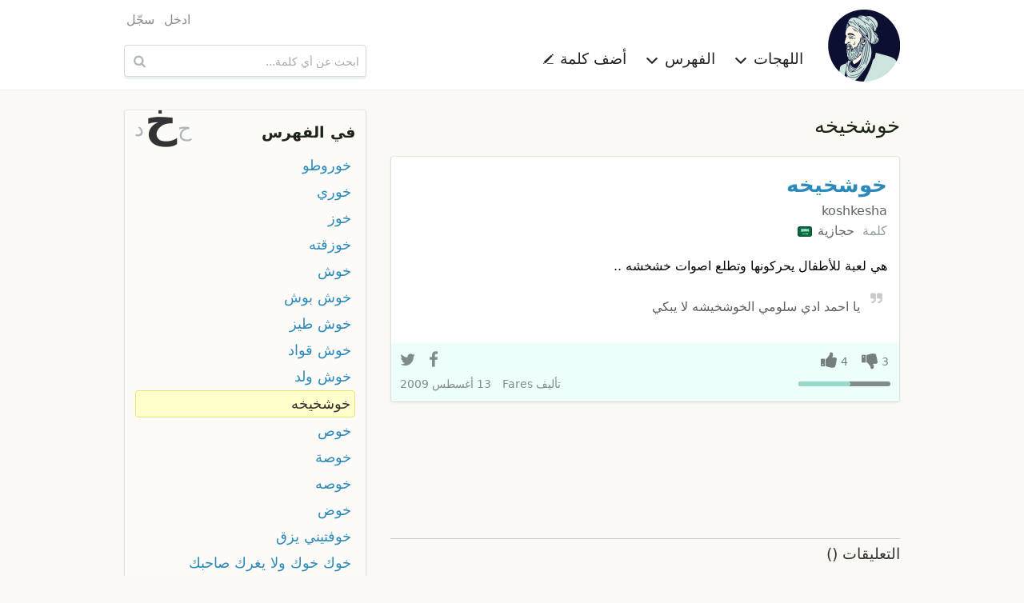

--- FILE ---
content_type: text/html; charset=UTF-8
request_url: https://ar.mo3jam.com/term/%D8%AE%D9%88%D8%B4%D8%AE%D9%8A%D8%AE%D9%87
body_size: 5001
content:
<!doctype html>
<html lang="ar">
<head>
	<title>معجم - خوشخيخه</title>
    <meta charset="utf-8">
    <meta http-equiv="x-ua-compatible" content="ie=edge">
    <meta name="viewport" content="width=device-width,initial-scale=1">
     	<link rel="stylesheet" type="text/css" href="/fe/css/mo3jam-rtl.css?x5">
	<link rel="stylesheet" type="text/css" href="/fe/css/show.css?x5">
	<link rel="search" type="application/opensearchdescription+xml" title="معجم" href="/mo3jam-search-ar.xml">
    <link rel="canonical" href="https://ar.mo3jam.com/term/%D8%AE%D9%88%D8%B4%D8%AE%D9%8A%D8%AE%D9%87">
	<link rel="alternate" hreflang="ar" href="https://ar.mo3jam.com/term/%D8%AE%D9%88%D8%B4%D8%AE%D9%8A%D8%AE%D9%87">
	<link rel="alternate" hreflang="en" href="https://en.mo3jam.com/term/%D8%AE%D9%88%D8%B4%D8%AE%D9%8A%D8%AE%D9%87">
    <link rel="alternate" hreflang="x-default" href="https://ar.mo3jam.com/term/%D8%AE%D9%88%D8%B4%D8%AE%D9%8A%D8%AE%D9%87">
	<meta property="fb:app_id" content="90649242355">
	<meta property="og:site_name" content="Mo3jam معجم">
	<meta property="og:image" content="https://ar.mo3jam.com/fe/img/mo3jam-logo-180.png">
	<meta property="og:title" content="خوشخيخه">
	<meta property="og:type" content="article">
	<meta property="og:url" content="https://mo3jam.com/term/%D8%AE%D9%88%D8%B4%D8%AE%D9%8A%D8%AE%D9%87">
	<meta property="og:description" content="تعريف مصطلح خوشخيخه في اللهجات العامية">
    <script async src="//pagead2.googlesyndication.com/pagead/js/adsbygoogle.js"></script>
    <script>
        (adsbygoogle = window.adsbygoogle || []).push({
            google_ad_client: "ca-pub-5577468319354468",
            enable_page_level_ads: true
        });
    </script>
</head>
<body id="rtl">
<header id="header">
    <div class="header-proper row small-collapse medium-uncollapse">
        <nav id="site-nav" class="small-12 medium-8 columns">
            <div id="menu-toggle">
                <span class="icon-menu"></span>
            </div>
            <div id="site-identity">
                <a id="logo-link" href="/">
                    <picture>
                        <source srcset="/fe/img/mo3jam-logo-small-rtl.png" media="(max-width: 40em)">
                        <img id="site-logo" src="/fe/img/mo3jam-logo-large.png" alt="معجم" title="معجم">
                    </picture>
                </a>
            </div>
            <ul id="site-links">
                <li id="dialects-menu-item" class="site-item item-has-menu">
                    <a id="dialects-menu-link" class="site-link">اللهجات <span class="sup icon-chevron-down"></span></a>
                    <ul id="dialects-menu" class="site-link-menu">
                        <li><a href="/dialect/Saudi"><span class="flag SAA"></span> السعودية<div class="dialect-term-count">3139 مصطلح</div></a></li>
                        <li><a href="/dialect/Algerian"><span class="flag MAA_DZ"></span> الجزائرية<div class="dialect-term-count">2151 مصطلح</div></a></li>
                        <li><a href="/dialect/Moroccan"><span class="flag MAA_MA"></span> المغربية<div class="dialect-term-count">1008 مصطلح</div></a></li>
                        <li><a href="/dialect/Egyptian"><span class="flag EGA"></span> المصرية<div class="dialect-term-count">910 مصطلح</div></a></li>
                        <li><a href="/dialect/Tunisian"><span class="flag MAA_TN"></span> التونسية<div class="dialect-term-count">739 مصطلح</div></a></li>
                        <li><a href="/dialect/Yemeni"><span class="flag YEA"></span> اليمنية<div class="dialect-term-count">709 مصطلح</div></a></li>
                        <li><a href="/dialect/Syrian"><span class="flag LEA_SY"></span> السورية<div class="dialect-term-count">648 مصطلح</div></a></li>
                        <li><a href="/dialect/Iraqi"><span class="flag IRA"></span> العراقية<div class="dialect-term-count">636 مصطلح</div></a></li>
                        <li><a href="/dialect/Palestinian"><span class="flag LEA_PS"></span> الفلسطينية<div class="dialect-term-count">629 مصطلح</div></a></li>
                        <li><a href="/dialect/Emirati"><span class="flag GAA_AE"></span> الإماراتية<div class="dialect-term-count">594 مصطلح</div></a></li>
                        <li><a href="/dialect/Jordanian"><span class="flag LEA_JO"></span> الأردنية<div class="dialect-term-count">496 مصطلح</div></a></li>
                        <li><a href="/dialect/Sudanese"><span class="flag SUA"></span> السودانية<div class="dialect-term-count">484 مصطلح</div></a></li>
                        <li><a href="/dialect/Kuwaiti"><span class="flag GAA_KW"></span> الكويتية<div class="dialect-term-count">481 مصطلح</div></a></li>
                        <li><a href="/dialect/Libyan"><span class="flag MAA_LY"></span> الليبية<div class="dialect-term-count">437 مصطلح</div></a></li>
                        <li><a href="/dialect/Bahraini"><span class="flag GAA_BH"></span> البحرينية<div class="dialect-term-count">361 مصطلح</div></a></li>
                        <li><a href="/dialect/Lebanese"><span class="flag LEA_LB"></span> اللبنانية<div class="dialect-term-count">330 مصطلح</div></a></li>
                        <li><a href="/dialect/Qatari"><span class="flag GAA_QA"></span> القطرية<div class="dialect-term-count">317 مصطلح</div></a></li>
                        <li><a href="/dialect/Omani"><span class="flag GAA_OM"></span> العمانية<div class="dialect-term-count">257 مصطلح</div></a></li>
                        <li><a href="/dialect/Hassaniya"><span class="flag MAA_MR"></span> الحسانية<div class="dialect-term-count">99 مصطلح</div></a></li>
                                            </ul>
                </li>
                <li id="initials-menu-item"  class="site-item item-has-menu">
                    <a id="initials-menu-link" class="site-link">الفهرس <span class="sup icon-chevron-down"></span></a>
                    <ul id="initials-menu" class="site-link-menu">
                        <li><a href="/index/أ">أ</a></li><li><a href="/index/إ">إ</a></li><li><a href="/index/ا">ا</a></li><li><a href="/index/آ">آ</a></li><li><a href="/index/ب">ب</a></li><li><a href="/index/پ">پ</a></li><li><a href="/index/ت">ت</a></li><li><a href="/index/ث">ث</a></li><li><a href="/index/ج">ج</a></li><li><a href="/index/ڃ">ڃ</a></li><li><a href="/index/چ">چ</a></li><li><a href="/index/ح">ح</a></li><li><a href="/index/خ">خ</a></li><li><a href="/index/د">د</a></li><li><a href="/index/ذ">ذ</a></li><li><a href="/index/ر">ر</a></li><li><a href="/index/ز">ز</a></li><li><a href="/index/س">س</a></li><li><a href="/index/ش">ش</a></li><li><a href="/index/ص">ص</a></li><li><a href="/index/ض">ض</a></li><li><a href="/index/ط">ط</a></li><li><a href="/index/ظ">ظ</a></li><li><a href="/index/ع">ع</a></li><li><a href="/index/غ">غ</a></li><li><a href="/index/ف">ف</a></li><li><a href="/index/ڤ">ڤ</a></li><li><a href="/index/ڥ">ڥ</a></li><li><a href="/index/ق">ق</a></li><li><a href="/index/ڨ">ڨ</a></li><li><a href="/index/ك">ك</a></li><li><a href="/index/گ">گ</a></li><li><a href="/index/ل">ل</a></li><li><a href="/index/م">م</a></li><li><a href="/index/ن">ن</a></li><li><a href="/index/ه">ه</a></li><li><a href="/index/و">و</a></li><li><a href="/index/ي">ي</a></li>                    </ul>
                </li>
                <li class="site-item">
                    <a id="add-button" class="site-link" href="/term/add">أضف كلمة <span class="sup icon-pencil"></span></a>
                </li>
                                <li class="site-item hide-for-medium aux-mobile-links">
                                            <a href="/user/login">ادخل</a>                                            <a href="/user/register">سجّل</a>                                                                <a class="en" hreflang="en" lang="en" title="Browse Mo3jam in English" href="https://en.mo3jam.com/term/%D8%AE%D9%88%D8%B4%D8%AE%D9%8A%D8%AE%D9%87" rel="alternate"><span class="sup icon-language"></span> English</a>
                                    </li>
            </ul>
            <div class="headers-links-small show-for-small-only">
                <div class="header-link"><a href="/term/add">أضف كلمة </a></div>
                            </div>

        </nav>
        <div id="search-container" class="small-12 medium-4 columns">
            <div id="pre-header-links">
                <div id="user-nav">
                    <ul class="user-links">
                                                    <li><a href="/user/login">ادخل</a></li>
                                                    <li><a href="/user/register">سجّل</a></li>
                                            </ul>
                </div>
            </div>
            <form id="search-form" method="get" action="/search" role="search">
                <input id="search-input" maxlength="255" autocapitalize="off" autocomplete="off" autocorrect="off" spellcheck="false" tabindex="0" type="search" name="q" placeholder="ابحث عن أي كلمة..." value="" />
                <button id="search-button" class="sup" type="submit" title="ابحث عن أي كلمة...">&nbsp;</button>
            </form>
        </div>
    </div>
</header>

<main class="row">
<div id="content" class="small-12 medium-8 column">
<h1 id="def-page-heading" class="ar base-dir">خوشخيخه</h1>
	<div id="definitions">
	<article id="d944" class="def SAA_HI">
    <header>
        <h2 class="def-term"><a href="/term/خوشخيخه">خوشخيخه</a>  </h2>
        <span class="def-term-tr ts ltr">koshkesha</span>
    </header>
	<div class="def-main">
        <div class="dialects">
            <span>كلمة</span>  <a class="dialect" href="/dialect/Hijazi">حجازية <span class="flag SAA_HI"></span></a>         </div>
<div class="def-content ar cur-def" lang="ar"><div class="def-body">هي لعبة للأطفال يحركونها وتطلع اصوات خشخشه ..</div><div class="example"><span class="sup example-icon"></span> يا احمد ادي سلومي الخوشخيشه لا يبكي</div></div>	</div>
	<footer>
        <div class="def-actions">
            <div class="vote-links">
                <span class="action vote vote-down"><span class="digit-text">3</span></span>
                <span class="action vote vote-up"><span class="digit-text">4</span></span>
                            </div>
                        <div class="votes-bar" >
                <div class="up-votes-bar-fill" style="width:57.142857142857%"></div>
            </div>
            <div class="share-bar" data-def-id="d944">
                <a class="action share-facebook"></a>
                <a class="action share-twitter"></a>
                <a class="action share-whatsapp"></a>
            </div>
        </div>
		<div class="info">
            <address>تأليف <span class="def-user"><a href="/profile/Fares">Fares</a></span></address>
			<time datetime="2009-08-13T20:38:30+00:00">13 أغسطس 2009</time>
		</div>
			</footer>
	</article>
    
<ins class="adsbygoogle"
     style="display:block"
     data-ad-format="fluid"
     data-ad-layout-key="-gu-3+1f-3d+2z"
     data-ad-client="ca-pub-5577468319354468"
     data-ad-slot="8372010232"></ins>
<script>
    (adsbygoogle = window.adsbygoogle || []).push({});
</script>
	</div>

<div id="term-comments">
    <h5>التعليقات <span style="display:inline-block">(<fb:comments-count href="http://ar.mo3jam.com/term/خوشخيخه"></fb:comments-count>)</span></h5>
	<fb:comments href="http://mo3jam.com/term/خوشخيخه" num_posts="5" width="100%"></fb:comments>
    <script id="facebook-jssdk" async defer crossorigin="anonymous" src="https://connect.facebook.net/ar_AR/sdk.js"></script>
</div>
</div>
<aside id="aux" class="small-12 medium-4 column">

	<nav id="term-index-wrap" class="enclosure">
		<h4><a href="/index">في الفهرس</a></h4>
		<div id="initials-mini-wrap">
			<a id="prev-initial" href="/term/ح">ح</a>
			<a id="current-initial" href="/index/خ">خ</a>
			<a id="next-initial" href="/term/د">د</a>
		</div>
		<ul id="term-index" class="rtl">
						<li><a href="/term/خوروطو">خوروطو</a></li>
				<li><a href="/term/خوري">خوري</a></li>
				<li><a href="/term/خوز">خوز</a></li>
				<li><a href="/term/خوزقته">خوزقته</a></li>
				<li><a href="/term/خوش">خوش</a></li>
				<li><a href="/term/خوش بوش">خوش بوش</a></li>
				<li><a href="/term/خوش طيز">خوش طيز</a></li>
				<li><a href="/term/خوش قواد">خوش قواد</a></li>
				<li><a href="/term/خوش ولد">خوش ولد</a></li>
				<li class="current-term"><a href="/term/خوشخيخه">خوشخيخه</a></li>
				<li><a href="/term/خوص">خوص</a></li>
				<li><a href="/term/خوصة">خوصة</a></li>
				<li><a href="/term/خوصه">خوصه</a></li>
				<li><a href="/term/خوض">خوض</a></li>
				<li><a href="/term/خوفتيني يزق">خوفتيني يزق</a></li>
				<li><a href="/term/خوك خوك ولا يغرك صاحبك">خوك خوك ولا يغرك صاحبك</a></li>
				<li><a href="/term/خول">خول</a></li>
				<li><a href="/term/خوما بيك شي">خوما بيك شي</a></li>
				<li><a href="/term/خونفوشارى">خونفوشارى</a></li>
				<li><a href="/term/خووش">خووش</a></li>
				<li><a href="/term/خووود باندولل">خووود باندولل</a></li>
				<li><a href="/term/خوي">خوي</a></li>
				<li><a href="/term/خويا">خويا</a></li>
				<li><a href="/term/خويت">خويت</a></li>
				<li><a href="/term/خويتة">خويتة</a></li>
				<li><a href="/term/خويثة">خويثة</a></li>
				<li><a href="/term/خويي">خويي</a></li>
				<li><a href="/term/خي">خي</a></li>
				<li><a href="/term/خيا">خيا</a></li>
				<li><a href="/term/خيا خيتا">خيا خيتا</a></li>
						</ul>
	</nav>

	<!-- Def Page Skyscraper -->
	<ins class="adsbygoogle"
		 style="display:inline-block;width:300px;height:600px"
		 data-ad-client="ca-pub-5577468319354468"
		 data-ad-slot="7030596308"></ins>

	<script>
		(adsbygoogle = window.adsbygoogle || []).push({});
	</script>
</aside>
<div id="login-dialogue" class="overlay">
	<div id="dialogue-close-button" class="sup"></div>
    <h6 class="overlay-title">سجل الدخول للإستمرار</h6>
	<div class="message-row hidden"></div>
	<form method="post" action="/user/login" class="form"> 
		<input type="hidden" name="return" value="term/خوشخيخه" />
	<div class="form-row">
		<div class="form-label s te">
			<label for="modal-email-input">البريد الإلكتروني</label>
		</div>
		<div class="control s">
			<input id="modal-email-input" type="text" class="text-input" autocomplete="email" name="email" placeholder="البريد الإلكتروني" />
		</div>
	</div>
	<div class="form-row">
		<div class="form-label s te">
			<label for="password">كلمة المرور</label>
		</div>
		<div class="control s">
			<div><input id="password" class="text-input" autocomplete="current-password" type="password" name="password" placeholder="كلمة المرور" /></div>
			<div class="remember-me"><label> <input type="checkbox" name="remember" value="true" checked="checked" /> &nbsp; تذكرني </label></div>
		</div>
	</div>
	<div class="form-row action-row">
        <div class="form-label s"></div>
		<div class="control s">
			<input class="form-button" type="submit" value="ادخل" />
			<span style="padding: 0 30px"> أو <a href="/user/register">كوّن حسابك</a> </span>
		</div>
	</div>

	</form>
</div></main>

<footer id="footer">
    <div class="row">
        <div class="small-12 medium-8 columns text ar">
                            جميع حقوق النسخ و النشر محفوظة &copy; 2009–2026                <br />
                المصطلحات والتعاريف المدخلة من قبل المستخدمين لا تعبر عن آراء ووجه نظر القائمين على الموقع
                <br />
                تواصلوا معنا عبر <a href="mailto:info@mo3jam.com">info@mo3jam.com</a>
                        <br />
            <div>
                <a href="https://www.facebook.com/mo3jami"><span class="sup icon-facebook"></span></a> <a href="https://twitter.com/mo3jam"><span class="sup icon-twitter"></span></a> <a href="https://instagram.com/mo3jam"><span class="sup icon-instagram"></span></a>
            </div>
        </div>
        <div class="small-12 medium-4 columns">
                        <div class="en text"><a class="locale" title="Browse Mo3jam in English" href="https://en.mo3jam.com/term/%D8%AE%D9%88%D8%B4%D8%AE%D9%8A%D8%AE%D9%87" rel="alternate" hreflang="en" lang="en"><span class="sup icon-language"></span> English</a></div>
                    </div>
    </div>
</footer>
<div id="bg-overlay">&nbsp;</div>
<div id="fb-root"></div>
<script defer src="/fe/js/mo3jam.pack.min.js?x6"></script>
<script>
    (function(i,s,o,g,r,a,m){i['GoogleAnalyticsObject']=r;i[r]=i[r]||function(){
        (i[r].q=i[r].q||[]).push(arguments)},i[r].l=1*new Date();a=s.createElement(o),
        m=s.getElementsByTagName(o)[0];a.async=1;a.src=g;m.parentNode.insertBefore(a,m)
    })(window,document,'script','//www.google-analytics.com/analytics.js','ga');

    ga('create', 'UA-703567-7', 'auto', {'legacyCookieDomain': 'mo3jam.com'});
    ga('send', 'pageview');
</script>
</body></html>

--- FILE ---
content_type: text/html; charset=utf-8
request_url: https://www.google.com/recaptcha/api2/aframe
body_size: 268
content:
<!DOCTYPE HTML><html><head><meta http-equiv="content-type" content="text/html; charset=UTF-8"></head><body><script nonce="sCQHjttMXKWpozQNV3XoGw">/** Anti-fraud and anti-abuse applications only. See google.com/recaptcha */ try{var clients={'sodar':'https://pagead2.googlesyndication.com/pagead/sodar?'};window.addEventListener("message",function(a){try{if(a.source===window.parent){var b=JSON.parse(a.data);var c=clients[b['id']];if(c){var d=document.createElement('img');d.src=c+b['params']+'&rc='+(localStorage.getItem("rc::a")?sessionStorage.getItem("rc::b"):"");window.document.body.appendChild(d);sessionStorage.setItem("rc::e",parseInt(sessionStorage.getItem("rc::e")||0)+1);localStorage.setItem("rc::h",'1768661814991');}}}catch(b){}});window.parent.postMessage("_grecaptcha_ready", "*");}catch(b){}</script></body></html>

--- FILE ---
content_type: text/css
request_url: https://ar.mo3jam.com/fe/css/mo3jam-rtl.css?x5
body_size: 11482
content:
/*! normalize.css v8.0.0 | MIT License | github.com/necolas/normalize.css */html{line-height:1.15;-webkit-text-size-adjust:100%}body{margin:0}h1{font-size:2em;margin:0.67em 0}hr{-webkit-box-sizing:content-box;box-sizing:content-box;height:0;overflow:visible}pre{font-family:monospace, monospace;font-size:1em}a{background-color:transparent}abbr[title]{border-bottom:none;text-decoration:underline;-webkit-text-decoration:underline dotted;text-decoration:underline dotted}b,strong{font-weight:bolder}code,kbd,samp{font-family:monospace, monospace;font-size:1em}small{font-size:80%}sub,sup{font-size:75%;line-height:0;position:relative;vertical-align:baseline}sub{bottom:-0.25em}sup{top:-0.5em}img{border-style:none}button,input,optgroup,select,textarea{font-family:inherit;font-size:100%;line-height:1.15;margin:0}button,input{overflow:visible}button,select{text-transform:none}button,[type="button"],[type="reset"],[type="submit"]{-webkit-appearance:button}button::-moz-focus-inner,[type="button"]::-moz-focus-inner,[type="reset"]::-moz-focus-inner,[type="submit"]::-moz-focus-inner{border-style:none;padding:0}button:-moz-focusring,[type="button"]:-moz-focusring,[type="reset"]:-moz-focusring,[type="submit"]:-moz-focusring{outline:1px dotted ButtonText}fieldset{padding:0.35em 0.75em 0.625em}legend{-webkit-box-sizing:border-box;box-sizing:border-box;color:inherit;display:table;max-width:100%;padding:0;white-space:normal}progress{vertical-align:baseline}textarea{overflow:auto}[type="checkbox"],[type="radio"]{-webkit-box-sizing:border-box;box-sizing:border-box;padding:0}[type="number"]::-webkit-inner-spin-button,[type="number"]::-webkit-outer-spin-button{height:auto}[type="search"]{-webkit-appearance:textfield;outline-offset:-2px}[type="search"]::-webkit-search-decoration{-webkit-appearance:none}::-webkit-file-upload-button{-webkit-appearance:button;font:inherit}details{display:block}summary{display:list-item}template{display:none}[hidden]{display:none}.foundation-mq{font-family:"small=0em&medium=40em&large=64em&xlarge=75em&xxlarge=90em"}html{-webkit-box-sizing:border-box;box-sizing:border-box;font-size:100%}*,*::before,*::after{-webkit-box-sizing:inherit;box-sizing:inherit}body{margin:0;padding:0;background:#fefefe;font-family:"Helvetica Neue", Helvetica, Roboto, Arial, sans-serif;font-weight:normal;line-height:1.5;color:#0a0a0a;-webkit-font-smoothing:antialiased;-moz-osx-font-smoothing:grayscale}img{display:inline-block;vertical-align:middle;max-width:100%;height:auto;-ms-interpolation-mode:bicubic}textarea{height:auto;min-height:50px;border-radius:0px}select{-webkit-box-sizing:border-box;box-sizing:border-box;width:100%;border-radius:0px}.map_canvas img,.map_canvas embed,.map_canvas object,.mqa-display img,.mqa-display embed,.mqa-display object{max-width:none !important}button{padding:0;-webkit-appearance:none;-moz-appearance:none;appearance:none;border:0;border-radius:0px;background:transparent;line-height:1;cursor:auto}[data-whatinput='mouse'] button{outline:0}pre{overflow:auto}button,input,optgroup,select,textarea{font-family:inherit}.is-visible{display:block !important}.is-hidden{display:none !important}.hide{display:none !important}.invisible{visibility:hidden}@media screen and (max-width: 39.99875em){.hide-for-small-only{display:none !important}}@media screen and (max-width: 0em), screen and (min-width: 40em){.show-for-small-only{display:none !important}}@media print, screen and (min-width: 40em){.hide-for-medium{display:none !important}}@media screen and (max-width: 39.99875em){.show-for-medium{display:none !important}}@media screen and (min-width: 40em) and (max-width: 63.99875em){.hide-for-medium-only{display:none !important}}@media screen and (max-width: 39.99875em), screen and (min-width: 64em){.show-for-medium-only{display:none !important}}.show-for-sr,.show-on-focus{position:absolute !important;width:1px;height:1px;padding:0;overflow:hidden;clip:rect(0, 0, 0, 0);white-space:nowrap;border:0}.show-on-focus:active,.show-on-focus:focus{position:static !important;width:auto;height:auto;overflow:visible;clip:auto;white-space:normal}.show-for-landscape,.hide-for-portrait{display:block !important}@media screen and (orientation: landscape){.show-for-landscape,.hide-for-portrait{display:block !important}}@media screen and (orientation: portrait){.show-for-landscape,.hide-for-portrait{display:none !important}}.hide-for-landscape,.show-for-portrait{display:none !important}@media screen and (orientation: landscape){.hide-for-landscape,.show-for-portrait{display:none !important}}@media screen and (orientation: portrait){.hide-for-landscape,.show-for-portrait{display:block !important}}.row{max-width:62.5rem;margin-right:auto;margin-left:auto}.row::before,.row::after{display:table;content:' ';-webkit-flex-basis:0;-ms-flex-preferred-size:0;flex-basis:0;-webkit-box-ordinal-group:2;-webkit-order:1;-ms-flex-order:1;order:1}.row::after{clear:both}.row.collapse>.column,.row.collapse>.columns{padding-right:0;padding-left:0}.row .row{margin-right:-0.9375rem;margin-left:-0.9375rem}@media print, screen and (min-width: 40em){.row .row{margin-right:-0.9375rem;margin-left:-0.9375rem}}@media print, screen and (min-width: 64em){.row .row{margin-right:-0.9375rem;margin-left:-0.9375rem}}.row .row.collapse{margin-right:0;margin-left:0}.row.expanded{max-width:none}.row.expanded .row{margin-right:auto;margin-left:auto}.row:not(.expanded) .row{max-width:none}.column,.columns{width:100%;float:right;padding-right:0.9375rem;padding-left:0.9375rem}.column,.columns,.column:last-child:not(:first-child),.columns:last-child:not(:first-child){float:right;clear:none}.column:last-child:not(:first-child),.columns:last-child:not(:first-child){float:left}.column.end:last-child:last-child,.end.columns:last-child:last-child{float:right}.column.row.row,.row.row.columns{float:none}.row .column.row.row,.row .row.row.columns{margin-right:0;margin-left:0;padding-right:0;padding-left:0}.small-1{width:8.33333%}.small-push-1{position:relative;right:8.33333%}.small-pull-1{position:relative;right:-8.33333%}.small-offset-0{margin-right:0%}.small-2{width:16.66667%}.small-push-2{position:relative;right:16.66667%}.small-pull-2{position:relative;right:-16.66667%}.small-offset-1{margin-right:8.33333%}.small-3{width:25%}.small-push-3{position:relative;right:25%}.small-pull-3{position:relative;right:-25%}.small-offset-2{margin-right:16.66667%}.small-4{width:33.33333%}.small-push-4{position:relative;right:33.33333%}.small-pull-4{position:relative;right:-33.33333%}.small-offset-3{margin-right:25%}.small-5{width:41.66667%}.small-push-5{position:relative;right:41.66667%}.small-pull-5{position:relative;right:-41.66667%}.small-offset-4{margin-right:33.33333%}.small-6{width:50%}.small-push-6{position:relative;right:50%}.small-pull-6{position:relative;right:-50%}.small-offset-5{margin-right:41.66667%}.small-7{width:58.33333%}.small-push-7{position:relative;right:58.33333%}.small-pull-7{position:relative;right:-58.33333%}.small-offset-6{margin-right:50%}.small-8{width:66.66667%}.small-push-8{position:relative;right:66.66667%}.small-pull-8{position:relative;right:-66.66667%}.small-offset-7{margin-right:58.33333%}.small-9{width:75%}.small-push-9{position:relative;right:75%}.small-pull-9{position:relative;right:-75%}.small-offset-8{margin-right:66.66667%}.small-10{width:83.33333%}.small-push-10{position:relative;right:83.33333%}.small-pull-10{position:relative;right:-83.33333%}.small-offset-9{margin-right:75%}.small-11{width:91.66667%}.small-push-11{position:relative;right:91.66667%}.small-pull-11{position:relative;right:-91.66667%}.small-offset-10{margin-right:83.33333%}.small-12{width:100%}.small-offset-11{margin-right:91.66667%}.small-up-1>.column,.small-up-1>.columns{float:right;width:100%}.small-up-1>.column:nth-of-type(1n),.small-up-1>.columns:nth-of-type(1n){clear:none}.small-up-1>.column:nth-of-type(1n+1),.small-up-1>.columns:nth-of-type(1n+1){clear:both}.small-up-1>.column:last-child,.small-up-1>.columns:last-child{float:right}.small-up-2>.column,.small-up-2>.columns{float:right;width:50%}.small-up-2>.column:nth-of-type(1n),.small-up-2>.columns:nth-of-type(1n){clear:none}.small-up-2>.column:nth-of-type(2n+1),.small-up-2>.columns:nth-of-type(2n+1){clear:both}.small-up-2>.column:last-child,.small-up-2>.columns:last-child{float:right}.small-up-3>.column,.small-up-3>.columns{float:right;width:33.33333%}.small-up-3>.column:nth-of-type(1n),.small-up-3>.columns:nth-of-type(1n){clear:none}.small-up-3>.column:nth-of-type(3n+1),.small-up-3>.columns:nth-of-type(3n+1){clear:both}.small-up-3>.column:last-child,.small-up-3>.columns:last-child{float:right}.small-up-4>.column,.small-up-4>.columns{float:right;width:25%}.small-up-4>.column:nth-of-type(1n),.small-up-4>.columns:nth-of-type(1n){clear:none}.small-up-4>.column:nth-of-type(4n+1),.small-up-4>.columns:nth-of-type(4n+1){clear:both}.small-up-4>.column:last-child,.small-up-4>.columns:last-child{float:right}.small-up-5>.column,.small-up-5>.columns{float:right;width:20%}.small-up-5>.column:nth-of-type(1n),.small-up-5>.columns:nth-of-type(1n){clear:none}.small-up-5>.column:nth-of-type(5n+1),.small-up-5>.columns:nth-of-type(5n+1){clear:both}.small-up-5>.column:last-child,.small-up-5>.columns:last-child{float:right}.small-up-6>.column,.small-up-6>.columns{float:right;width:16.66667%}.small-up-6>.column:nth-of-type(1n),.small-up-6>.columns:nth-of-type(1n){clear:none}.small-up-6>.column:nth-of-type(6n+1),.small-up-6>.columns:nth-of-type(6n+1){clear:both}.small-up-6>.column:last-child,.small-up-6>.columns:last-child{float:right}.small-up-7>.column,.small-up-7>.columns{float:right;width:14.28571%}.small-up-7>.column:nth-of-type(1n),.small-up-7>.columns:nth-of-type(1n){clear:none}.small-up-7>.column:nth-of-type(7n+1),.small-up-7>.columns:nth-of-type(7n+1){clear:both}.small-up-7>.column:last-child,.small-up-7>.columns:last-child{float:right}.small-up-8>.column,.small-up-8>.columns{float:right;width:12.5%}.small-up-8>.column:nth-of-type(1n),.small-up-8>.columns:nth-of-type(1n){clear:none}.small-up-8>.column:nth-of-type(8n+1),.small-up-8>.columns:nth-of-type(8n+1){clear:both}.small-up-8>.column:last-child,.small-up-8>.columns:last-child{float:right}.small-collapse>.column,.small-collapse>.columns{padding-right:0;padding-left:0}.small-collapse .row{margin-right:0;margin-left:0}.expanded.row .small-collapse.row{margin-right:0;margin-left:0}.small-uncollapse>.column,.small-uncollapse>.columns{padding-right:0.9375rem;padding-left:0.9375rem}.small-centered{margin-right:auto;margin-left:auto}.small-centered,.small-centered:last-child:not(:first-child){float:none;clear:both}.small-uncentered,.small-push-0,.small-pull-0{position:static;margin-right:0;margin-left:0}.small-uncentered,.small-uncentered:last-child:not(:first-child),.small-push-0,.small-push-0:last-child:not(:first-child),.small-pull-0,.small-pull-0:last-child:not(:first-child){float:right;clear:none}.small-uncentered:last-child:not(:first-child),.small-push-0:last-child:not(:first-child),.small-pull-0:last-child:not(:first-child){float:left}@media print, screen and (min-width: 40em){.medium-1{width:8.33333%}.medium-push-1{position:relative;right:8.33333%}.medium-pull-1{position:relative;right:-8.33333%}.medium-offset-0{margin-right:0%}.medium-2{width:16.66667%}.medium-push-2{position:relative;right:16.66667%}.medium-pull-2{position:relative;right:-16.66667%}.medium-offset-1{margin-right:8.33333%}.medium-3{width:25%}.medium-push-3{position:relative;right:25%}.medium-pull-3{position:relative;right:-25%}.medium-offset-2{margin-right:16.66667%}.medium-4{width:33.33333%}.medium-push-4{position:relative;right:33.33333%}.medium-pull-4{position:relative;right:-33.33333%}.medium-offset-3{margin-right:25%}.medium-5{width:41.66667%}.medium-push-5{position:relative;right:41.66667%}.medium-pull-5{position:relative;right:-41.66667%}.medium-offset-4{margin-right:33.33333%}.medium-6{width:50%}.medium-push-6{position:relative;right:50%}.medium-pull-6{position:relative;right:-50%}.medium-offset-5{margin-right:41.66667%}.medium-7{width:58.33333%}.medium-push-7{position:relative;right:58.33333%}.medium-pull-7{position:relative;right:-58.33333%}.medium-offset-6{margin-right:50%}.medium-8{width:66.66667%}.medium-push-8{position:relative;right:66.66667%}.medium-pull-8{position:relative;right:-66.66667%}.medium-offset-7{margin-right:58.33333%}.medium-9{width:75%}.medium-push-9{position:relative;right:75%}.medium-pull-9{position:relative;right:-75%}.medium-offset-8{margin-right:66.66667%}.medium-10{width:83.33333%}.medium-push-10{position:relative;right:83.33333%}.medium-pull-10{position:relative;right:-83.33333%}.medium-offset-9{margin-right:75%}.medium-11{width:91.66667%}.medium-push-11{position:relative;right:91.66667%}.medium-pull-11{position:relative;right:-91.66667%}.medium-offset-10{margin-right:83.33333%}.medium-12{width:100%}.medium-offset-11{margin-right:91.66667%}.medium-up-1>.column,.medium-up-1>.columns{float:right;width:100%}.medium-up-1>.column:nth-of-type(1n),.medium-up-1>.columns:nth-of-type(1n){clear:none}.medium-up-1>.column:nth-of-type(1n+1),.medium-up-1>.columns:nth-of-type(1n+1){clear:both}.medium-up-1>.column:last-child,.medium-up-1>.columns:last-child{float:right}.medium-up-2>.column,.medium-up-2>.columns{float:right;width:50%}.medium-up-2>.column:nth-of-type(1n),.medium-up-2>.columns:nth-of-type(1n){clear:none}.medium-up-2>.column:nth-of-type(2n+1),.medium-up-2>.columns:nth-of-type(2n+1){clear:both}.medium-up-2>.column:last-child,.medium-up-2>.columns:last-child{float:right}.medium-up-3>.column,.medium-up-3>.columns{float:right;width:33.33333%}.medium-up-3>.column:nth-of-type(1n),.medium-up-3>.columns:nth-of-type(1n){clear:none}.medium-up-3>.column:nth-of-type(3n+1),.medium-up-3>.columns:nth-of-type(3n+1){clear:both}.medium-up-3>.column:last-child,.medium-up-3>.columns:last-child{float:right}.medium-up-4>.column,.medium-up-4>.columns{float:right;width:25%}.medium-up-4>.column:nth-of-type(1n),.medium-up-4>.columns:nth-of-type(1n){clear:none}.medium-up-4>.column:nth-of-type(4n+1),.medium-up-4>.columns:nth-of-type(4n+1){clear:both}.medium-up-4>.column:last-child,.medium-up-4>.columns:last-child{float:right}.medium-up-5>.column,.medium-up-5>.columns{float:right;width:20%}.medium-up-5>.column:nth-of-type(1n),.medium-up-5>.columns:nth-of-type(1n){clear:none}.medium-up-5>.column:nth-of-type(5n+1),.medium-up-5>.columns:nth-of-type(5n+1){clear:both}.medium-up-5>.column:last-child,.medium-up-5>.columns:last-child{float:right}.medium-up-6>.column,.medium-up-6>.columns{float:right;width:16.66667%}.medium-up-6>.column:nth-of-type(1n),.medium-up-6>.columns:nth-of-type(1n){clear:none}.medium-up-6>.column:nth-of-type(6n+1),.medium-up-6>.columns:nth-of-type(6n+1){clear:both}.medium-up-6>.column:last-child,.medium-up-6>.columns:last-child{float:right}.medium-up-7>.column,.medium-up-7>.columns{float:right;width:14.28571%}.medium-up-7>.column:nth-of-type(1n),.medium-up-7>.columns:nth-of-type(1n){clear:none}.medium-up-7>.column:nth-of-type(7n+1),.medium-up-7>.columns:nth-of-type(7n+1){clear:both}.medium-up-7>.column:last-child,.medium-up-7>.columns:last-child{float:right}.medium-up-8>.column,.medium-up-8>.columns{float:right;width:12.5%}.medium-up-8>.column:nth-of-type(1n),.medium-up-8>.columns:nth-of-type(1n){clear:none}.medium-up-8>.column:nth-of-type(8n+1),.medium-up-8>.columns:nth-of-type(8n+1){clear:both}.medium-up-8>.column:last-child,.medium-up-8>.columns:last-child{float:right}.medium-collapse>.column,.medium-collapse>.columns{padding-right:0;padding-left:0}.medium-collapse .row{margin-right:0;margin-left:0}.expanded.row .medium-collapse.row{margin-right:0;margin-left:0}.medium-uncollapse>.column,.medium-uncollapse>.columns{padding-right:0.9375rem;padding-left:0.9375rem}.medium-centered{margin-right:auto;margin-left:auto}.medium-centered,.medium-centered:last-child:not(:first-child){float:none;clear:both}.medium-uncentered,.medium-push-0,.medium-pull-0{position:static;margin-right:0;margin-left:0}.medium-uncentered,.medium-uncentered:last-child:not(:first-child),.medium-push-0,.medium-push-0:last-child:not(:first-child),.medium-pull-0,.medium-pull-0:last-child:not(:first-child){float:right;clear:none}.medium-uncentered:last-child:not(:first-child),.medium-push-0:last-child:not(:first-child),.medium-pull-0:last-child:not(:first-child){float:left}}.column-block{margin-bottom:1.875rem}.column-block>:last-child{margin-bottom:0}@font-face{font-family:'micons';src:url("../micons/font/micons.woff") format("woff"),url("../micons/font/micons.ttf") format("truetype"),url("../micons/font/micons.svg#micons") format("svg");font-weight:normal;font-style:normal}html,body,div,span,h1,h2,h3,h4,h5,h6,p,a,em,img,ol,ul,li,fieldset,form,label,table,tbody,tfoot,thead,tr,th,td{margin:0;padding:0;border:0;font-weight:inherit;font-style:inherit;font-size:100%;font-family:inherit;vertical-align:baseline}a img{border-style:none}.clearfix:after,.form-row:after{content:" ";font-size:0;display:block;height:0;clear:both;visibility:hidden}.clear{clear:both}ul{list-style-type:none}.l{float:left}.r{float:right}.c{text-align:center}.h{display:none}#rtl,.rtl,.ar,#rtl .base-dir{direction:rtl}#ltr,.ltr,.en,.fr,#ltr .base-dir{direction:ltr}.en.text,.fr.text{text-align:left}.s{float:right}.e{float:left}.ts{text-align:right}.te{text-align:left}.clf li{float:right}#ltr .s{float:left}#ltr .e{float:right}#ltr .ts{text-align:left}#ltr .te{text-align:right}#ltr .clf li{float:left}.form{margin:1em 0 0 0}.overlay .form{padding:0.8em}.form-row{clear:both;margin-bottom:0.75rem}.form-label{min-width:150px;padding:0.2rem 1rem 0 1rem;color:#717171}.control{padding:0 5px}.hint{color:#999;font-size:0.8em}p.hint{width:400px}.error{color:#C53A3A;font-size:0.8em}.action-row{padding:20px 10px}.error-row,.message-row{background-color:#FFEEEE;border:1px solid #FFA8A8;color:#444;font-size:1rem;margin:0 0 0.5rem 0;padding:5px;text-align:center;border-radius:6px}.message-row{background-color:#EFFBFE;border-color:#0DA9D0;text-align:inherit;font-size:1.1em}textarea,select,.text-input{margin:4px 0;background-color:#fff;border:1px solid #ccc;font-family:inherit;border-radius:4px;padding:0.3rem 0.45rem;box-sizing:border-box}.text-input{width:230px}.text-input:focus,textarea:focus,select:focus{border-color:#69D8D8}::placeholder{font-size:0.9em;color:#aaa}::-ms-input-placeholder{font-size:0.9em;color:#aaa}textarea.invalid,select.invalid,input.invalid{border-color:#FD6060}.form-button{cursor:pointer;color:#111;background-color:#EFEFEF;font-size:1.1rem;padding:0.4rem 0.75rem;border-radius:4px;border:1px solid #c1c1c1}.destruct-button{background-color:#DE3A3A;color:#EEE}.construct-button{background-color:#89BC3D;color:#EEE}.x-small{font-size:0.6em}.small{font-size:0.9em}.large{font-size:1.2em}.dropdown-filter{display:inline-block;font-size:0.9rem;width:auto;max-width:40%;height:auto;line-height:normal;margin:0 0 0 1rem;padding:0.4rem 0.6rem 0.4rem 1.7rem;border:1px solid rgba(0,0,0,0.15);background:rgba(255,255,255,0.28) no-repeat 0.5rem 52%/0.65em auto url("data:image/svg+xml,%3Csvg viewBox='0 0 569 340' xmlns='http://www.w3.org/2000/svg'%3E%3Cpath fill='%23767f7d' d='M569,53l-52,-52l-233,231l-231,-232l-53,53l284,287l285,-287Z'/%3E%3C/svg%3E");-moz-appearance:none;-webkit-appearance:none;appearance:none;box-shadow:0 1px 2px 0px rgba(33,44,47,0.05)}#ltr .dropdown-filter{padding:0.35rem 1.7rem 0.4rem 0.6rem;margin:0 1rem 0 0;background-position:right 0.4em top 55%}.dropdown-filter::-ms-expand{display:none}.dropdown-filter:hover,.dropdown-filter:focus{border-color:#29e3c5}.dropdown-filter:focus{color:#111;outline:none}body,input,button,select,option{font-family:-apple-system, system-ui,BlinkMacSystemFont,"Segoe UI",Tahoma,Roboto,Oxygen-Sans,Ubuntu,Cantarell,"Helvetica Neue",sans-serif}body{background-color:#FAF9F4;line-height:1.6;font-size:100%;color:#333}h1,h2,h3{margin:0 0 0.2rem 0;color:#454545}h1{color:#1B2316;font-size:1.6rem}h2{font-size:1.4rem}h3{font-size:1.2rem}h3 img{vertical-align:middle;padding:0 15px;width:30px;height:30px}.sub-header{border:0 none;font-size:1.7em;margin-bottom:0.3rem}.heading-prefix{color:#B0B0B0}a.heading-prefix{border-bottom:1px dotted #999}a{color:#2c8aba;text-decoration:none}a:hover{color:#C24949}button::-moz-focus-inner,input[type="submit"]::-moz-focus-inner{border:0 none}button{outline:transparent none 0}.button{background-color:#EFEFEF;color:#513F3C;padding:5px 8px;border-style:solid;border-width:1px;border-color:#CFCFCF #AAAAAA #AFAFAF #CFCFCF}.button:hover{background-color:#F0EDBF;color:#513F3C;border-color:#5B6446}@media only screen and (max-width: 40em){.form-label{width:auto;float:none !important;padding-left:0;padding-right:0;text-align:inherit !important}.control{padding:0;float:none !important}p.hint{width:auto}.text-input,textarea{width:100%}.overlay .form-label{display:none}}#header{position:relative;background-color:#FFFFFF;border-bottom:1px solid #EFEFEF}#pre-header-links{text-align:left}#ltr #pre-header-links{text-align:right}#footer{line-height:1.8;background:#212121;color:#aaa;padding-top:2em;padding-bottom:1em}.locale{color:#aaa}.icon-facebook:before{content:'\e841';color:#aaa;font-size:1.5em;line-height:1.8}.icon-twitter:before{content:'\e840';color:#aaa;font-size:1.5em;line-height:1.8}.icon-instagram:before{content:'\e842';color:#aaa;font-size:1.5em;line-height:1.8}.icon-facebook:hover:before{color:#3B5998}.icon-twitter:hover:before{color:#4099FF}.icon-instagram:hover:before{color:#fff}#site-title{width:150px;margin:20px 15px 0 15px}#site-title img{width:150px;margin:0 0 10px 0}#menu-toggle,.headers-links-small{display:none}.user-links{display:inline-block;color:#222}.user-links li{display:inline}.user-links li a{display:inline;padding-left:0.5rem;padding-right:0.5rem}#main-fb-connect{vertical-align:middle;margin:0 8px}#pre-header-links a{color:#8C8C8C;border-radius:4px;padding:0.2rem}#pre-header-links a:hover{color:#343e3f}#search-container{text-align:left;height:100%;display:grid;align-items:stretch;grid-template-rows:auto auto}#search-form{display:inline-block;position:relative;width:100%;margin-bottom:1rem;align-self:end}#search-input{width:100%;height:40px;margin:0;padding:0.5rem;color:#777;background-color:#fff;font-family:inherit;line-height:normal;border:1px solid #d8d8d8;border-radius:4px;font-size:1rem;-webkit-appearance:none;outline:0;box-shadow:0 3px 0 0 rgba(186,206,201,0.3);transition:box-shadow 0.1s linear}#rtl #search-input{padding-left:35px}#ltr #search-input{padding-right:35px}#search-input:focus{background-color:#FFF;box-shadow:0 0 0 2px rgba(186,206,201,0.3)}#search-button{display:inline-block;background:transparent;margin:0;cursor:pointer;height:20px;width:22px;border:0 none;position:absolute;top:50%;left:6px;transform:translateY(-50%)}#ltr #search-button{left:auto;right:6px}#search-button:before{content:'\e81f';color:#AEB6B8}#site-identity{display:inline-block;margin:0 0 0 0.9375rem}#ltr #site-identity{margin:0 0.9375rem 0 0}#logo-link{display:block}#site-logo{width:90px;max-width:100%;vertical-align:baseline}#site-links{display:none;position:relative;vertical-align:bottom;margin-bottom:0.9375rem}.site-item{font-size:1.2rem;padding:0.5em 0 0 0;display:block;float:none}.site-link-menu{display:none}.site-link-menu a{display:block;color:#E5E5E5}.site-link{color:#eee;cursor:pointer}#dialects-menu{width:100%;margin-top:0.5em;text-align:start;background-color:#242b2f;border-top:1px solid #333840;overflow:hidden}#dialects-menu li{width:50%;font-size:1rem;padding:0.3rem 0.3rem;border-bottom:1px solid #000;float:right}#rtl #dialects-menu li:nth-child(2n){border-right:1px solid #000}#ltr #dialects-menu li:nth-child(2n){border-left:1px solid #000}#ltr #dialects-menu li{float:left}.dialect-term-count{display:none}#initials-menu{width:100%;margin-top:0.5em;text-align:start;background-color:#242b2f;border-top:1px solid #333840;overflow:hidden}#initials-menu li{width:20%;text-align:center;float:right;font-size:1rem;padding:0.3rem 0.2rem;border:1px solid #000;border-top:0 none;border-right:0}#ltr #initials-menu li{float:left}.aux-mobile-links{border-top:1px solid #333840;padding:0.75rem 2rem;margin-top:0.75rem;background-color:rgba(255,255,255,0.1);display:flex;justify-content:space-between;flex-direction:row;border-radius:0 0 8px 8px;font-size:0.9rem}.aux-mobile-links a{color:#aaa}@media only screen and (max-width: 40em){#site-nav{height:60px;position:relative}.site-link{display:block;padding-right:2rem;position:relative}.site-link .sup{position:absolute;left:2rem;top:50%;transform:translateY(-50%)}#ltr .site-link .sup{right:2rem;left:auto}#ltr .site-link{padding-right:0;padding-left:2rem}.site-link-menu .selected{background-color:#3e4a50}#menu-toggle{display:inline-block;cursor:pointer;text-align:center;min-width:36px;height:100%;vertical-align:middle}.headers-links-small{display:table;border-spacing:0;height:100%}#rtl .headers-links-small{float:left}#ltr .headers-links-small{float:right}.navigation-toggled #menu-toggle{background:#000}.navigation-toggled #site-links{display:block;position:absolute;top:98%;padding-right:0;z-index:10;width:calc(100% - 1.875em);border-radius:8px 0 8px 8px;background:#000}#ltr .navigation-toggled #site-links{border-radius:0 6px 6px 6px}.site-link-menu.menu-toggled{display:block}.site-link:hover{color:#fff}#site-logo{height:44px;width:auto;vertical-align:middle}#rtl #site-identity{margin:0 6px 0 0}#ltr #site-identity{margin:0 0 0 6px}#search-container{display:block;background:#fff;padding:0 0.4rem 0.4rem 0.4rem;height:auto}#search-form{display:block;margin-top:0;margin-bottom:0}#search-input{height:38px}#search-button:before{color:#0b0c2e}#pre-header-links{display:none}}#content,#aux,.page-top{padding-top:0.5em}@media only screen and (min-width: 40em){#header{padding-top:12px}.header-proper{height:100px}#menu-toggle{display:none}#site-links{display:inline-block}.site-item{float:right;z-index:2;position:relative;font-size:1.5rem;margin:0 3px;border-bottom:0 none}#ltr .site-item{float:left}.site-link{color:#222;display:block;font-size:1.2rem;padding:0.4rem 0.5rem 0.3rem 0.5rem;height:36px;line-height:100%}.active-site-link{color:#1B2316}.site-link:hover,.item-has-menu:hover .site-link{color:#1B2316;border-radius:4px 4px 0 0}.site-item:hover .icon-chevron-down:before{color:#E4F8FF}.site-link-menu{position:absolute;top:35px;padding:10px;background-color:#ADD8E6;width:275px;border-radius:4px}.site-link-menu a{background-color:rgba(255,255,255,0.8);padding:2px 5px 4px 5px;margin:0 1px 1px 0;border-radius:4px}.site-link-menu a:hover,.site-link-menu .selected a{background-color:#ffc}#rtl .site-link-menu{right:0;border-top-right-radius:0}#ltr .site-link-menu{left:0;border-top-left-radius:0}.item-has-menu:hover .site-link-menu{display:block}.item-has-menu:hover #dialects-menu-link{background-color:#ADD8E6;color:#000000}#dialects-menu{width:398px;background-color:#ADD8E6;border-top:0 none}#dialects-menu li{width:auto;font-size:1rem;padding:0;border-bottom:0 none}#rtl #dialects-menu li:nth-child(2n),#ltr #dialects-menu li:nth-child(2n){border:0 none}#dialects-menu a{width:125px;color:#194C5A}.dialect-term-count{display:block;color:#77949f;font-size:0.7rem;text-indent:26px;margin-top:-0.1rem}.item-has-menu:hover #initials-menu-link{background-color:#AFE4C2;color:#000000}#initials-menu{width:309px;background-color:#AFE4C2;border-top:0 none}#initials-menu li{width:auto;font-size:1.5rem;padding:0;border:0 none}#initials-menu li:nth-child(2n){border:0 none}#initials-menu a{width:35px;color:#2E4112}#content,#aux,.page-top{padding-top:1.5em}}@media only screen and (max-width: 50em) and (min-width: 40.1em){#site-links{display:block;clear:both;float:none}.header-proper{height:160px}}.tab-list{margin:0;padding-top:0.625em}.tab{display:inline-block;background-color:#DDD;color:#444;cursor:pointer;padding:0.4rem 0.5rem 0.2rem 0.5rem;margin:0 3px;border-top-left-radius:4px;border-top-right-radius:4px}#rtl .tab:first-child{margin-right:0}#ltr .tab:first-child{margin-left:0}.tab.active-tab{background-color:#ADD8E6;color:#1E5466}.tab.error-tab{background-color:#E4A29A;color:#78271F}.tab.active-tab.error-tab{background-color:#D9776C}.panel-list{background-color:#ADD8E6;color:#000000;padding:0.9375rem;border-radius:4px;margin-left:-0.9375rem;margin-right:-0.9375rem}.panel-list.error-panel{background-color:#D9776C}.panel{display:none}.panel.active-panel{display:block}@media only screen and (max-width: 40em){.tab{font-size:0.9rem}}.icon-flip-horizontal{transform:scale(-1, 1)}.action,.activity,.sup,.has-sub-filters>a:after{font-size:1.4rem;line-height:1;display:inline-block;text-rendering:auto;-webkit-font-smoothing:antialiased;-moz-osx-font-smoothing:grayscale;color:#767f7d}.action:before,.activity:after,.sup:before,.has-sub-filters>a:after{font-family:micons;font-weight:normal}.activity:after{color:#959e9c}.icon-chevron-down:before,.icon-chevron-up:before,.icon-pencil:before{color:#222;font-size:1rem}.icon-chevron-down:before{content:'\e818'}.icon-chevron-up:before{content:'\e819'}.icon-pencil:before{content:'\e80d'}.icon-menu{position:relative;display:inline-block;width:20px;height:16px;top:50%;transform:translateY(-50%)}.icon-menu:before{display:block;width:100%;height:2px;background:#0c0d2f;box-shadow:0 7px 0 0 #0c0d2f, 0 14px 0  0 #0c0d2f;content:''}.icon-down-dir:before{content:'\e826';color:#777}.navigation-toggled .icon-menu:before{background:#fff;box-shadow:0 7px 0 0 #fff, 0 14px 0 #fff}.icon-language:before{content:'\e843';vertical-align:middle}@media only screen and (max-width: 40em){.icon-chevron-down:before,.icon-chevron-up:before,.icon-pencil:before{color:#535a65}}.activity{font-size:1rem}.sup{margin:0 2px;font-size:inherit}.dialect{color:#666;padding:2px 3px 4px 3px;margin:4px 2px 2px 2px;white-space:nowrap;border-radius:4px}.dialect:hover{color:#333;background-color:#fafab6;box-shadow:0 -1px 0 0 rgba(35,29,27,0.15) inset}.dialect:hover .flag{transform:scale(1.1)}.flag{display:inline-block;background:transparent url(../img/flag-sprite.png) no-repeat scroll 0 0;vertical-align:middle;border-radius:3px;width:18px;height:13px;margin:0 2px;background-size:342px 13px;box-shadow:0 0 0 1px rgba(11,12,47,0.3) inset;transition:transform 80ms ease-in}.flag.GAA,.flag.LEA,.flag.MAA{background-image:none;display:none}.flag.YEA,.flag.YEA_SA,.flag.YEA_HA{background-position:0 0}.flag.SAA,.flag.SAA_HI,.flag.SAA_NA{background-position:-18px 0}.flag.GAA_OM{background-position:-36px 0}.flag.GAA_AE{background-position:-54px 0}.flag.GAA_QA{background-position:-72px 0}.flag.GAA_BH{background-position:-90px 0}.flag.GAA_KW{background-position:-108px 0}.flag.IRA{background-position:-126px 0}.flag.LEA_JO{background-position:-144px 0}.flag.LEA_PS{background-position:-162px 0}.flag.LEA_SY{background-position:-180px 0}.flag.LEA_LB{background-position:-198px 0}.flag.EGA,.flag.EGA_EG,.flag.EGA_SA{background-position:-216px 0}.flag.SUA{background-position:-234px 0}.flag.MAA_LY{background-position:-252px 0}.flag.MAA_TN{background-position:-270px 0}.flag.MAA_DZ{background-position:-288px 0}.flag.MAA_MA{background-position:-306px 0}.flag.MAA_MR{background-position:-324px 0}.sound{display:inline-block;line-height:inherit;color:#637777;vertical-align:middle;transform:scale(-1, 1)}.sound:before{content:'\e832'}.sound:hover:before{color:#414141}.filter-container{display:inline-block}#rtl .filter-container{margin-left:30px}#ltr .filter-container{margin-right:30px}.filter-label{display:inline-block;padding:3px 0;color:#777}.dd-filter{display:inline-block;position:relative;padding:3px 0;z-index:1}.dd-filter ul{min-width:140px;background-color:#FFF;padding:0;box-shadow:0 1px 2px 0 rgba(0,0,0,0.2),0 0 0 5px rgba(0,0,0,0.05);border-radius:4px;border:1px solid #555;border-color:#D9D7CE #C8C6C1 #B0AEA6}.dd-filter ul li{padding:5px 0.4em;border-bottom:1px solid #EEF}.dd-filter ul li:last-child{border-bottom:0 none}.dd-filter ul li:hover{background-color:#ffffcc}.dd-filter ul li a{display:block;color:#5a5a5a}.dd-filter .filter-list{display:none;position:absolute;top:25px}#rtl .dd-filter .filter-list{right:0}#ltr .dd-filter .filter-list{left:0}.dd-filter:hover .filter-list{display:block}.sub-filter-list{display:none;position:absolute}#rtl .has-sub-filters>a:after{content:'\e822';float:left}#ltr .has-sub-filters>a:after{content:'\e823';float:right}.filter-list li:hover .sub-filter-list{display:block;margin-top:-30px}#rtl .filter-list li:hover .sub-filter-list{right:98%}#ltr .filter-list li:hover .sub-filter-list{left:98%}.current-filter-text{margin:0 4px}@media screen and (min-width: 40em), (hover: hover){.fine-dropdown{display:inline-block}.coarse-dropdown{display:none}}@media screen and (max-width: 39.99875em), (hover: none){.fine-dropdown{display:none}.coarse-dropdown{display:inline-block}}.throbber{margin:8px 5px 0 5px}.pagination{clear:both;margin:1em 0}.pagination li{font-size:1.2rem;text-align:center;float:right;min-width:26px;padding:2px 0;margin:0 2px 1px 0}#rtl .pagination li:first-child{margin-right:0}#rtl .pagination li:first-child a{margin-right:0}#ltr .pagination li:first-child{margin-left:0}#ltr .pagination li:first-child a{margin-left:0}.pagination a{display:block;color:#999;min-width:26px;padding:0.0625rem 0.625rem 0.0625rem;background-color:#FFF;border:1px solid #DDD;margin:0 2px 1px 0;border-radius:2px;text-shadow:0 1px 0 #FFF}.pagination a.cur-page{color:#CB5062;border:0 none}.pagination a:hover{background-color:#FEFFDD}@media screen and (min-width: 40em), (hover: hover){a[data-tooltip]{position:relative}a[data-tooltip]::before{display:none;content:"";position:absolute;top:100%;right:8px;border-width:4px 6px 0 6px;border-style:solid;border-color:rgba(0,0,0,0.7) transparent transparent transparent;z-index:50;margin-top:4px;transform:translateY(-100%) rotate(-180deg)}a[data-tooltip]::after{display:none;content:attr(data-tooltip);position:absolute;direction:ltr;top:100%;left:auto;text-align:left;right:-12px;background:rgba(0,0,0,0.7);color:#eee;font-size:1rem;padding:3px 6px;min-width:120px;border-radius:4px;pointer-events:none;margin-top:4px;z-index:50}a[data-tooltip]:hover::after,a[data-tooltip]:hover::before{display:inline-block}#ltr a[data-tooltip]::before{right:auto;left:8px}#ltr a[data-tooltip]::after{direction:rtl;text-align:right;right:auto;left:-12px}}#bg-overlay{display:none;background-color:#000;position:fixed;top:0;left:0;z-index:10;opacity:0.5;width:100%;height:100%}#about{color:#333;line-height:1.7;font-size:1.1em;padding:0 0 1.4em 0;text-align:justify}#contributions{margin:1.2rem 0 0.5rem}#about-user{margin-bottom:1rem}.def{position:relative;margin:0.9375rem 0 1.3rem 0;background-color:#fff;text-align:inherit}.def,.enclosure{border-width:1px;border-style:solid;border-color:#EBEAE5 #E0DFDC #DBDAD7;border-radius:4px;box-shadow:0 1px 3px 0 rgba(0,0,0,0.05)}.def header{padding:0.9375rem 0.9375rem 0 0.9375rem}.def-main{padding:0 0.9375rem 0.9375rem;border-radius:4px 4px 0 0}.def footer{margin:8px 0 0 0;padding:10px 5px 10px 5px;color:#AEB6B8;background-color:#ECFFFB;border-radius:0 0 4px 4px;overflow:hidden}.user-own-def footer{background-color:#ffedec}.warn-adult{background-color:#DA838F;padding:0.75em;color:#FFE4E1}.warn-adult a{color:#FFF;border-bottom:2px solid #B13447;padding-bottom:4px}audio{display:none}.def-langs{position:absolute;top:0;left:0}#ltr .def-langs{left:auto;right:0}.def-langs li{cursor:pointer;color:#777;font-size:0.9rem;padding:3px 6px;display:inline-block;border-radius:4px 4px 0 0;border-bottom:1px solid #dde897}.def-langs li.cur-def-lang{color:inherit;border-color:#9f9f2b;background:linear-gradient(#fff, #fffdde)}.dialects span{color:#91a1a5}.def-term{font-size:1.6em;color:#2581B8;font-weight:bold;margin:0}#rtl .def-term-tr{font-size:1em;color:#5f6567;margin:0}#ltr .def-term-tr{font-size:1.2em}.def-content{display:none}.def-body{margin:1.2rem 0 0 0;color:#000}.example{color:#5f5f5f;margin:1rem 1.5rem 0 0;padding:0.6rem 0.6rem 0.6rem 0;position:relative}.en .example,.fr .example{margin:1rem 0 0 1.5rem;padding:0.6rem 0 0.6rem 0.6rem}.example-icon{position:absolute;top:4px;left:-20px}.ar .example-icon{position:absolute;left:auto;top:4px;right:-20px}.example-icon:before{content:"\e808";color:#CACACA}.ar .example-icon:before{content:"\e809"}#rtl .def footer time{margin-left:6px;unicode-bidi:embed}#ltr .def footer time{margin-right:6px}.def footer address{font-style:normal;display:inline-block;margin-left:0.6rem;margin-right:0.6rem}.def-user a{color:inherit}.def footer:hover .def-user a{color:unset}.cur-def{display:block}@media only screen and (max-width: 40em){.def{border-width:1px 0 1px 0;box-shadow:none;margin-right:-0.9375rem;margin-left:-0.9375rem;border-radius:0}}.votes-bar{position:absolute;background-color:#818c8a;height:6px;bottom:-18px;right:0;margin-right:0.4rem;margin-left:0.4rem;clear:both;border-radius:8px;width:115px}#ltr .votes-bar{left:0;right:auto}.up-votes-bar-fill{position:absolute;top:0;left:0;height:6px;background-color:#99dace;border-radius:8px;transition:width 0.2s ease-in}.def-actions{position:relative}.def-actions:before,.def-actions:after{content:'';display:table;clear:both}.def footer .action:first-child{margin-right:8px}#ltr .def footer .action:first-child{margin-left:8px}.vote-links{float:right}#ltr .vote-links{float:left}.def footer .action{cursor:pointer}.vote,.heart{margin:0 6px 0 6px;border:0 none;transition:color 0.1s ease-in-out,transform 0.1s cubic-bezier(0.71, 1.7, 0.77, 1.24);transform:translate3d(0, 0, 0);user-select:none}.heart{margin-right:26px;margin-left:0}#ltr .heart{margin-right:0;margin-left:26px}.vote-up:before{content:"\e80b";padding-right:4px}.vote-down:before{content:"\e80a";padding-right:4px}.heart:before{content:'\e800';padding-right:4px}.voted-up .vote-up,.vote-up:hover,.voted-down .vote-down,.vote-down:hover{color:#2c8aba}.voted-down ~ .votes-bar .up-votes-bar-fill,.voted-up ~ .votes-bar .up-votes-bar-fill{background-color:#2c8aba}.full-heart,.heart:hover{color:#ffcd3f}.digit-text{font-size:0.9rem;vertical-align:middle}.share-bar{float:left}#ltr .share-bar{float:right}.share-bar .action{margin-left:6px;margin-right:6px;font-size:1.3rem}.share-facebook:before{content:'\e841';color:#3B5998}.share-twitter:before{content:'\e840';color:#4099FF}.share-whatsapp:before{content:'\e84d';color:#34af23}@media only screen and (min-width: 40.063em){.share-whatsapp{display:none}.share-bar .action:before{color:#818c8a}.share-facebook:hover:before{color:#3B5998}.share-twitter:hover:before{color:#4099FF}.share-whatsapp:hover:before{color:#34af23}}.related{margin-top:1.875rem;line-height:1.8}.related h6 span{white-space:nowrap;color:#91a1a5;display:inline-block;transform:skewX(14deg);padding:4px 0 0 0}#ltr .related h6 span{transform:none;font-style:italic}.related-terms{list-style-type:none}.related-terms li{display:inline-block;direction:rtl}.related-terms a{padding:4px 8px 0 8px;display:inline-block;position:relative;min-width:46px;border-radius:8px;margin-bottom:8px}.term-flags{display:inline-block;transform:scale(0.8)}.show-more{display:inline-block;margin:0 8px;cursor:pointer;border-bottom:1px dotted #ddd}@media only screen and (min-width: 40em) and (hover: hover){.related{display:flex}.related-terms{padding:0 1rem;flex-grow:1}.related-terms li:after{content:" · ";display:inline-block;margin:0 2px}.related-terms li:last-child:after,.related-terms .show-more:after{display:none}.related:hover .related-terms li:after{visibility:hidden}.related:hover a{box-shadow:0 1px 0 0 rgba(35,29,27,0.15) inset}.related-terms a:hover{background:linear-gradient(#ffc, #fff)}.term-flags{position:absolute;left:2px;top:0;opacity:0;transform:scale(1) translateY(0px);transition:transform linear 0.1s, opacity linear 0.15s;white-space:nowrap}.related:hover .term-flags{opacity:1;transform:scale(0.8) translateY(-18px)}}.show-more ~ li{display:none}.info{margin-top:0.3rem;font-size:0.9rem;color:#818c8a;clear:both}.info a:hover{border-bottom:1px solid #4FB7C5}#rtl .info{text-align:left}#ltr .info{text-align:right}.enclosure{color:#4a4a4a;padding:0.5em;background:#fcfbf8;margin-bottom:0.9375rem}#ltr .enclosure{margin:5px 0 5px 5px}.enclosure h4{color:#000;font-size:1.2em;margin:0;padding:5px;font-weight:bold}.heading-note{font-size:0.8em;color:#A79494}.term-list{padding:10px}.term-list li{padding:5px 0}.term-list a{font-size:1.1em}.term-list li:last-child{border-bottom:0 none}.term-list li.bookmark{border-bottom:1px solid #d8d8d8}.term-list .hint address{color:#bababa}.term-list time{display:block;color:#999;font-size:0.8em}.notice{padding:2px;background-color:#FFECEC;border-bottom:1px solid #FFAAAA}.activity{width:20px;height:20px;display:inline-block;margin:0 2px}.activity.favor:after{content:"\e800"}.activity.dislike:after{content:"\e80a"}.activity.like:after{content:"\e80b"}.activity.def-add:after{content:"\e80d"}.activity.commentary:after{content:"\e83d"}.more-link{padding:0.2rem;cursor:pointer;background:#FFF;border-color:#BBB #999 #999 #BBB;border-style:solid;border-width:1px;color:#6A6A6A;display:block;text-align:center;border-radius:4px}.more-link.loading{background:#FFC url(/fe/img/throbber16px.gif) no-repeat scroll 95% 50%}.more-link:hover{background-color:#ECFFFB;color:#5a5a5a}.more-link.disabled{cursor:default;color:#aaa;background:#EEE none no-repeat scroll 95% 50%;text-shadow:0 1px 0 #FFFFFF;border:1px solid #BBB}#facebook-connect-info{background-color:#EFFBFE;border:1px solid #0DA9D0;padding:0.9375rem;border-radius:4px}#login-dialogue{display:none;position:fixed;min-width:300px;bottom:0;left:50%;padding:0 0 0.4rem 0;background-color:#FFF;color:#333;z-index:100;border-radius:8px 8px 0 0;box-shadow:0 0 4px 3px rgba(0,0,0,0.08);transform:translate(-50%, 0)}#login-dialogue .error-row,#login-dialogue .message-row{margin:0 0 1rem 0;padding:0.5rem 2rem;font-size:0.8rem;text-align:center;border-width:0 0 1px 0;border-radius:8px 8px 0 0}#login-dialogue .action-row{padding:1rem 0 0 0;margin-bottom:0}#dialogue-close-button{background-color:#5a5a5a;color:#fff;border:4px solid rgba(255,255,255,0.7);box-sizing:content-box;cursor:pointer;position:absolute;right:3px;text-align:center;top:5px;width:25px;height:25px;line-height:25px;border-radius:50%}#dialogue-close-button:before{content:"\e821"}#dialogue-close-button:hover{background-color:#EEE;color:#CC6666}.overlay-title{text-align:center;padding:0.7rem 0 0 0}.remember-me{padding-top:0.3rem}.facebook-button{background-color:#4267b2;color:#fff;display:inline-flex;flex-direction:row;flex-wrap:nowrap;justify-content:flex-start;align-items:center;border-radius:4px;height:40px;user-select:none;padding:0 8px;font-size:0.9rem}.facebook-button:hover{background-color:#4177c1;color:#fff}.facebook-button .facebook-icon{height:24px;width:24px;margin:8px 0}.facebook-button .facebook-text{flex-grow:1;margin:0 18px}@media only screen and (min-width: 40.063em){#login-dialogue{top:50%;left:50%;border-radius:8px;bottom:auto;transform:translate(-50%, -50%);box-shadow:0 0 0 5px rgba(255,255,255,0.5)}#login-dialogue .error-row,#login-dialogue .message-row{margin:1rem;font-size:1rem;border-width:1px}}#term-comments{margin:0.5em 0}#term-comments h5{text-shadow:0 1px 0 white;color:#323232;font-size:1.2em;margin:1em 0 0.4em 0;padding-top:0.2em;border-top:1px solid #CCC}.shop-link,.shop-link-mobile{background:linear-gradient(rgba(41,227,197,0.5) 0%, rgba(41,227,197,0.5) 100%) no-repeat 50% 100%/100% 20%;color:#0b0c2e;font-weight:bold;padding-bottom:0;transition:background-size 0.1s cubic-bezier(0.165, 0.84, 0.44, 1)}.headers-links-small .header-link{display:table-cell;padding:0 0 0 10px;vertical-align:middle}#ltr .headers-links-small .header-link{padding:0 10px 0 0}.headers-links-small .header-link a{color:#0b0b0b}#ltr .headers-links-small .header-link a{font-size:0.9rem}.shop-link-mobile:hover,.shop-link:hover{background-size:100% 50%}.merch-spot{display:block;background-color:#fff;text-decoration:none;margin-top:2rem;margin-bottom:2rem;position:relative;border-radius:1rem;border:2px solid #ffdc2b;height:200px;overflow:hidden}.merch-spot:hover{border-color:blue}.merch-spot:hover .merch-mockup{transform:scale(2) rotate(20deg)}.merch-spot:hover .merch-cta{filter:contrast(100%) invert(100%) sepia(100%) saturate(100000%) hue-rotate(270deg)}.merch-cta{display:block;height:110px;position:absolute;top:2.5rem;right:2rem;z-index:2}.merch-mockup{position:absolute;display:block;bottom:-110px;left:1rem;height:290px;transform:scale(1);transition:transform cubic-bezier(0.165, 0.84, 0.44, 1) 0.3s;z-index:1}@media only screen and (max-width: 40em){.shop-link{color:#eee;background:none}.merch-spot{height:340px}}
